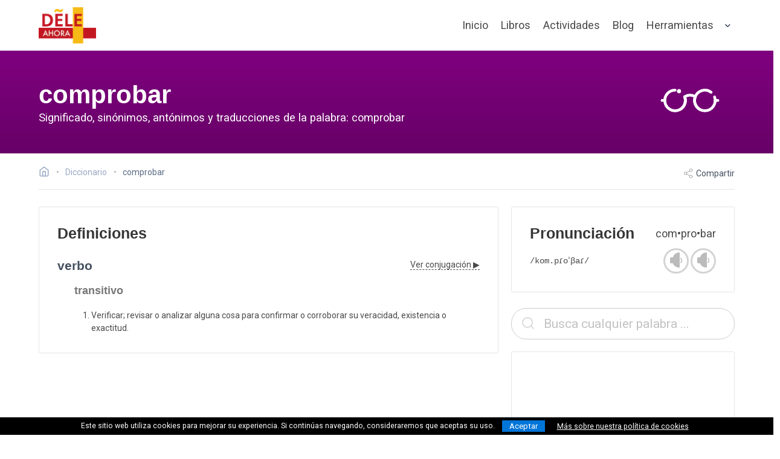

--- FILE ---
content_type: text/html; charset=utf-8
request_url: https://deleahora.com/diccionario/comprobar
body_size: 6667
content:
<!DOCTYPE html><!-- 2025-06-27 00:25:26 +0000 --> <html lang="es"> <head> <meta charset="utf-8"> <meta name="viewport" content="width=device-width, initial-scale=1, shrink-to-fit=no"> <meta http-equiv="x-ua-compatible" content="ie=edge"> <title>comprobar | Diccionario &bull; DELE Ahora</title> <meta name="description" content="Diccionario español online: Significado, ejemplos, sinónimos, antónimos, frases, refranes y traducciones en varios idiomas de la palabra 'comprobar'"/> <meta name="keywords" content="diccionario español, dele, español, recursos español, aprender español, libros ele, comprobar, significado comprobar, comprobar sinónimos, comprobar antónimos, traducción comprobar"/> <meta name="author" content="DELE Ahora"/> <meta name="copyright" content="DELE Ahora"/> <meta name="robots" content="index,follow"/> <meta name="theme-color" content="#C41721"/> <link rel="canonical" href="https://deleahora.com/diccionario/comprobar"> <link rel="alternate" type="application/rss+xml" href="https://deleahora.com/feed" title="DELE Ahora - Nuevos artículos y ejercicios de español"> <meta property="og:type" content="website"> <meta property="og:url" content="https://deleahora.com/diccionario/comprobar"> <meta property="og:title" content="comprobar | Diccionario &bull; DELE Ahora"> <meta property="og:description" content="Diccionario español online: Significado, ejemplos, sinónimos, antónimos, frases, refranes y traducciones en varios idiomas de la palabra 'comprobar'"> <meta property="og:image" content="https://deleahora.com/assets/thumbs/diccionario.png"> <meta name="twitter:card" content="summary_large_image"> <meta name="twitter:url" content="https://deleahora.com/diccionario/comprobar"> <meta name="twitter:site" content="@AhoraDele"/> <meta name="twitter:creator" content="@AhoraDele"/> <meta name="twitter:title" content="comprobar | Diccionario &bull; DELE Ahora"> <meta name="twitter:description" content="Diccionario español online: Significado, ejemplos, sinónimos, antónimos, frases, refranes y traducciones en varios idiomas de la palabra 'comprobar'"> <meta name="twitter:image" content="https://deleahora.com/assets/thumbs/diccionario.png"> <meta name="propeller" content="3ffb9e7986a17a48b90a001fb8f5cefe"> <meta name="a.validate.01" content="41fdac4306de20557ae0cdb1fab57514789f"/> <link rel="apple-touch-icon" sizes="57x57" href="/icons/apple-icon-57x57.png"> <link rel="apple-touch-icon" sizes="60x60" href="/icons//apple-icon-60x60.png"> <link rel="apple-touch-icon" sizes="72x72" href="/icons/apple-icon-72x72.png"> <link rel="apple-touch-icon" sizes="76x76" href="/icons/apple-icon-76x76.png"> <link rel="apple-touch-icon" sizes="114x114" href="/icons/apple-icon-114x114.png"> <link rel="apple-touch-icon" sizes="120x120" href="/icons/apple-icon-120x120.png"> <link rel="apple-touch-icon" sizes="144x144" href="/icons/apple-icon-144x144.png"> <link rel="apple-touch-icon" sizes="152x152" href="/icons/apple-icon-152x152.png"> <link rel="apple-touch-icon" sizes="180x180" href="/icons/apple-icon-180x180.png"> <link rel="icon" type="image/png" sizes="192x192" href="/icons/android-icon-192x192.png"> <link rel="icon" type="image/png" sizes="32x32" href="/icons/favicon-32x32.png"> <link rel="icon" type="image/png" sizes="96x96" href="/icons/favicon-96x96.png"> <link rel="icon" type="image/png" sizes="16x16" href="/icons/favicon-16x16.png"> <link rel="manifest" href="/manifest.json"> <meta name="msapplication-TileColor" content="#ffffff"> <meta name="msapplication-TileImage" content="/icons/ms-icon-144x144.png"> <meta name="theme-color" content="#ffffff"> <link rel="preconnect" href="https://fonts.gstatic.com" crossorigin> <link rel="preload" as="style" href="https://fonts.googleapis.com/css2?family=Roboto:wght@100;200;300;400;500;700;900&family=Montserrat:ital,wght@0,100..900;1,100..900&display=swap"> <link rel="stylesheet" media="print" onload="this.onload=null;this.removeAttribute('media');" href="https://fonts.googleapis.com/css2?family=Roboto:wght@100;200;300;400;500;700;900&family=Montserrat:ital,wght@0,100..900;1,100..900&display=swap"> <noscript> <link href="https://fonts.googleapis.com/css2?family=Roboto:wght@100;200;300;400;500;700;900&family=Montserrat:ital,wght@0,100..900;1,100..900&display=swap" rel="stylesheet"> </noscript> <link rel="stylesheet" href="/assets/css/final.min.css"> <script async src="https://www.googletagmanager.com/gtag/js?id=G-KFLTXWBM55"></script> <script>window.dataLayer = window.dataLayer || [];function gtag(){dataLayer.push(arguments);}gtag('js', new Date());gtag('config', 'G-KFLTXWBM55');</script> </head> <body> <div id="navbar-fade" class="hero is-medium"> <nav class="nvb nvb-wrapper nvb-faded "> <div class="container"> <div class="nvb-brand"> <a class="nvb-item" href="/" aria-label="ir a la página principal"> <picture> <source srcset="https://cdn.deleahora.com/assets/images/placeh.svg" data-srcset="https://cdn.deleahora.com/assets/images/logo-color_mini.webp" type="image/webp"> <source srcset="https://cdn.deleahora.com/assets/images/placeh.svg" data-srcset="https://cdn.deleahora.com/assets/images/logo-color_mini.png" type="image/png"> <img src="https://cdn.deleahora.com/assets/images/placeh.svg" data-src="https://cdn.deleahora.com/assets/images/logo-color_mini.png" width="95" height="60" class='lazyload light-logo' style='' alt='DELE Ahora - Español online: actividades, ejercicios, teoría, vocabulario y gramática'> </picture> <picture> <source srcset="https://cdn.deleahora.com/assets/images/logo-color_mini.webp" type="image/webp"> <source srcset="https://cdn.deleahora.com/assets/images/logo-color_mini.png" type="image/png"> <img src="https://cdn.deleahora.com/assets/images/logo-color_mini.png" width="95" height="60" class=' dark-logo' style='' alt='DELE Ahora - Español online: actividades, ejercicios, teoría, vocabulario y gramática'> </picture> </a> <div class="custom-burger" data-target=""> <span class="responsive-btn" onclick="void(0);"> <span class="menu-toggle"> <span class="icon-box-toggle"> <span class="rotate"> <i class="icon-line-top"></i> <i class="icon-line-center"></i> <i class="icon-line-bottom"></i> </span> </span> </span> </span> </div> </div> <div class="nvb-menu"> <div class="nvb-end"> <a class="nvb-item is-slide " href="/">Inicio</a> <a class="nvb-item is-slide " href="/libros">Libros</a> <a class="nvb-item is-slide " href="/actividades">Actividades</a> <a class="nvb-item is-slide " href="/blog">Blog</a> <div class="nvb-item has-dropdown is-hoverable is-hidden-mobile"> <a class="nvb-link" href="#"> Herramientas </a> <div class="nvb-dropdown is-boxed is-medium"> <a class="nvb-item is-menu" href="/conjugacion"> <span>Conjugación</span> </a> <a class="nvb-item is-menu" href="/diccionario"> <span>Diccionario</span> </a> <a class="nvb-item is-menu" href="/centros-dele"> <span>Centros DELE</span> </a> </div> </div> <div class="mobile-drop is-hidden-desktop"> <div class="mobile-drop-trigger"> Herramientas <svg xmlns="http://www.w3.org/2000/svg" width="24" height="24" viewBox="0 0 24 24" fill="none" stroke="currentColor" stroke-width="2" stroke-linecap="round" stroke-linejoin="round"><polyline points="9 18 15 12 9 6"/></svg> </div> <div class="child-menu"> <ul> <li> <a href="/conjugacion">Conjugación</a> </li> <li> <a href="/diccionario">Diccionario</a> </li> <li> <a href="/centros-dele">Centros DELE</a> </li> </ul> </div> </div> </div> </div> </div> </nav> <div id="main-hero" class="hero-body for-list gradientbg dictionary-page"> <div class="container"> <div class="columns is-vcentered"> <div class="column is-10 is-subheader-caption has-text-left" style="padding-bottom: 10px !important;"> <span class="title is-size-1 is-size-2-mobile light-text" style=" margin-bottom: 1.5rem; display: block">comprobar</span> <h1 class="subtitle is-3 light-text" style="font-family: 'Roboto',sans-serif;">Significado, sinónimos, antónimos y traducciones de la palabra: comprobar</h1> </div> <div class="column is-2 is-hidden-mobile has-text-right contains-feather"> <svg id="Layer_1" data-name="Layer 1" xmlns="http://www.w3.org/2000/svg" class='ric ric-hero' viewBox="0 0 64 64"><defs><style>.cls-1{fill:none;stroke:#000;stroke-linecap:round;stroke-linejoin:round;stroke-width:2px;}</style></defs><title>Aprender español: comprobar</title><path class="cls-1" d="M49.61,29.66a7.37,7.37,0,1,1-2.49-3.4"/><path class="cls-1" d="M28.22,29.5a7.37,7.37,0,1,1-6.88-4.73"/><path class="cls-1" d="M38.88,38.45a7.36,7.36,0,0,1-3.09-9,7.35,7.35,0,0,0-7.57,0,7.36,7.36,0,0,1-3.09,9"/><line class="cls-1" x1="13.97" y1="32.13" x2="12.03" y2="32.13"/><line class="cls-1" x1="51.97" y1="32.13" x2="50.03" y2="32.13"/><circle cx="24.12" cy="25.5" r="1"/></svg> </div> </div> </div> </div> </div> <div class="section blog-section" style="padding-top: 1.5rem !important;"> <div class="container"> <div class="commerce-toolbar" style="padding-top: 0rem !important;padding-bottom: 1rem;"> <nav class="breadcrumb has-bullet-separator" aria-label="breadcrumbs"> <ul itemscope itemtype="https://schema.org/BreadcrumbList"> <li> <a href="/" aria-label="Ir a la página inicial"> <span lass="icon is-small is-solo"><svg xmlns="http://www.w3.org/2000/svg" width="18" height="18" viewBox="0 0 24 24" fill="none" stroke="currentColor" stroke-width="2" stroke-linecap="round" stroke-linejoin="round"><title>DELE Ahora</title><path d="M3 9l9-7 9 7v11a2 2 0 0 1-2 2H5a2 2 0 0 1-2-2z"/><polyline points="9 22 9 12 15 12 15 22"/></svg></span> </a> </li> <li itemprop="itemListElement" itemscope itemtype="https://schema.org/ListItem" class=" breadbit"> <a itemprop="item" href="/diccionario"> <span itemprop="name">Diccionario</span> </a> <meta itemprop="position" content="1"/> </li> <li itemprop="itemListElement" itemscope itemtype="https://schema.org/ListItem"> <span itemprop="name" class="current">comprobar</span> <meta itemprop="position" content="2"/> </li> </ul> </nav> <div id="sharer" class="actions is-hidden-mobile"> <span id="shareLink"><svg xmlns="http://www.w3.org/2000/svg" width="24" height="24" viewBox="0 0 24 24" fill="none" stroke="currentColor" stroke-width="2" stroke-linecap="round" stroke-linejoin="round"><circle cx="18" cy="5" r="3"/><circle cx="6" cy="12" r="3"/><circle cx="18" cy="19" r="3"/><line x1="8.59" y1="13.51" x2="15.42" y2="17.49"/><line x1="15.41" y1="6.51" x2="8.59" y2="10.49"/></svg> Compartir</span> </div> </div> <div class="columns is-desktop lemma"> <div class="column is-8 is-12-touch"> <div class="component-block is-hidden-desktop" style="margin-bottom: 2rem"> <div class="field"> <div class="control auto-cpl-control has-icons-left"> <input id="search-box-mobile" class="input is-large is-rounded" type="text" placeholder="Busca cualquier palabra ..."/> <span class="icon is-left is-large" style="top:-2px"> <svg xmlns="http://www.w3.org/2000/svg" width="24" height="24" viewBox="0 0 24 24" fill="none" stroke="currentColor" stroke-width="2" stroke-linecap="round" stroke-linejoin="round"><circle cx="11" cy="11" r="8"/><line x1="21" y1="21" x2="16.65" y2="16.65"/></svg> </span> </div> </div> </div> <div class="content"> <div class="flex-card uneffected light-bordered"> <div class="card-body"> <div class="content"> <h2 class="no-margin title-bold">Definiciones</h2> <div style="display: flex; justify-content: space-between; align-items: end; margin-top: 2em;"> <h3 class="title is-4 dark-text">verbo</h3> <span> <a href="/conjugacion/comprobar" class="conjug-link">Ver conjugación&nbsp;&#9654;</a> </span> </div> <div class="inner-definitions"> <h4 class='title is-5 dark-text' style='color: #777 !important'>transitivo</h4> <ol> <li>Verificar; revisar o analizar alguna cosa para confirmar o corroborar su veracidad, existencia o exactitud. </li> </ol> </div> </div> </div> </div> </div> </div> <div class="column is-4 is-12-touch"> <div class="flex-card uneffected light-bordered"> <div class="card-body"> <div class="content"> <div class="columns is-vcentered is-mobile" style="margin-bottom:0"> <div class="column"> <h2 class="no-margin title-bold">Pronunciación</h2> </div> <div class="column has-text-right"> <span style="font-size: 1.3rem;">com&bull;pro&bull;bar</span> </div> </div> <div class="columns is-vcentered is-mobile"> <div class="column"> <span class="ipa-text">/kom.pɾoˈβaɾ/</span> </div> <div class="column has-text-right"> <span class="audioclip" data-lemma="comprobar" data-accent="es"> <span class="sound-wrapper" data-toggle="popover" data-placement="left" data-trigger="hover" data-content="Pronunciación de España"><i class="glyph-icon glyph-icon-sound-off"></i></span> </span> <span class="audioclip" data-lemma="comprobar" data-accent="mx"> <span class="sound-wrapper" data-toggle="popover" data-placement="left" data-trigger="hover" data-content="Pronunciación de México"><i class="glyph-icon glyph-icon-sound-off"></i></span> </span> </div> </div> </div> </div> </div> <div class="component-block is-hidden-touch" style="margin-bottom: 20px"> <div class="field"> <div class="control auto-cpl-control has-icons-left"> <input id="search-box" class="input uneffected is-large is-rounded" type="text" placeholder="Busca cualquier palabra ..."/> <span class="icon is-left is-large" style="top:-2px"> <svg xmlns="http://www.w3.org/2000/svg" width="24" height="24" viewBox="0 0 24 24" fill="none" stroke="currentColor" stroke-width="2" stroke-linecap="round" stroke-linejoin="round"><circle cx="11" cy="11" r="8"/><line x1="21" y1="21" x2="16.65" y2="16.65"/></svg> </span> </div> </div> </div> <div class="flex-card uneffected light-bordered"> <div class="card-body has-text-centered" style="padding: 0; padding-top: 15px; padding-bottom:15px;"> <div id="397249525"> <script async src="https://pagead2.googlesyndication.com/pagead/js/adsbygoogle.js?client=ca-pub-4469033608589563" crossorigin="anonymous"></script> <ins class="adsbygoogle" style="display:block" data-ad-client="ca-pub-4469033608589563" data-ad-slot="5989959240" data-ad-format="auto" data-full-width-responsive="true"></ins> <script>(adsbygoogle = window.adsbygoogle || []).push({});</script> </div> </div> </div> </div> </div> </div> </div> <div class="columns dictionary-footer-wrapper"> <div class="column has-text-centered dictionary-footer"> <div style="margin-bottom:1rem; font-size: 2em"><svg xmlns="http://www.w3.org/2000/svg" xmlns:xlink="http://www.w3.org/1999/xlink" aria-hidden="true" role="img" width="0.97em" height="1em" preserveAspectRatio="xMidYMid meet" viewBox="0 0 496 512"><path d="M245.83 214.87l-33.22 17.28c-9.43-19.58-25.24-19.93-27.46-19.93c-22.13 0-33.22 14.61-33.22 43.84c0 23.57 9.21 43.84 33.22 43.84c14.47 0 24.65-7.09 30.57-21.26l30.55 15.5c-6.17 11.51-25.69 38.98-65.1 38.98c-22.6 0-73.96-10.32-73.96-77.05c0-58.69 43-77.06 72.63-77.06c30.72-.01 52.7 11.95 65.99 35.86zm143.05 0l-32.78 17.28c-9.5-19.77-25.72-19.93-27.9-19.93c-22.14 0-33.22 14.61-33.22 43.84c0 23.55 9.23 43.84 33.22 43.84c14.45 0 24.65-7.09 30.54-21.26l31 15.5c-2.1 3.75-21.39 38.98-65.09 38.98c-22.69 0-73.96-9.87-73.96-77.05c0-58.67 42.97-77.06 72.63-77.06c30.71-.01 52.58 11.95 65.56 35.86zM247.56 8.05C104.74 8.05 0 123.11 0 256.05c0 138.49 113.6 248 247.56 248c129.93 0 248.44-100.87 248.44-248c0-137.87-106.62-248-248.44-248zm.87 450.81c-112.54 0-203.7-93.04-203.7-202.81c0-105.42 85.43-203.27 203.72-203.27c112.53 0 202.82 89.46 202.82 203.26c-.01 121.69-99.68 202.82-202.84 202.82z" fill="currentColor"/></svg>&nbsp;<svg xmlns="http://www.w3.org/2000/svg" xmlns:xlink="http://www.w3.org/1999/xlink" aria-hidden="true" role="img" width="0.97em" height="1em" preserveAspectRatio="xMidYMid meet" viewBox="0 0 496 512"><path d="M314.9 194.4v101.4h-28.3v120.5h-77.1V295.9h-28.3V194.4c0-4.4 1.6-8.2 4.6-11.3c3.1-3.1 6.9-4.7 11.3-4.7H299c4.1 0 7.8 1.6 11.1 4.7c3.1 3.2 4.8 6.9 4.8 11.3zm-101.5-63.7c0-23.3 11.5-35 34.5-35s34.5 11.7 34.5 35c0 23-11.5 34.5-34.5 34.5s-34.5-11.5-34.5-34.5zM247.6 8C389.4 8 496 118.1 496 256c0 147.1-118.5 248-248.4 248C113.6 504 0 394.5 0 256C0 123.1 104.7 8 247.6 8zm.8 44.7C130.2 52.7 44.7 150.6 44.7 256c0 109.8 91.2 202.8 203.7 202.8c103.2 0 202.8-81.1 202.8-202.8c.1-113.8-90.2-203.3-202.8-203.3z" fill="currentColor"/></svg>&nbsp;<svg xmlns="http://www.w3.org/2000/svg" xmlns:xlink="http://www.w3.org/1999/xlink" aria-hidden="true" role="img" width="0.97em" height="1em" preserveAspectRatio="xMidYMid meet" viewBox="0 0 496 512"><path d="M247.6 8C389.4 8 496 118.1 496 256c0 147.1-118.5 248-248.4 248C113.6 504 0 394.5 0 256C0 123.1 104.7 8 247.6 8zm.8 44.7C130.2 52.7 44.7 150.6 44.7 256c0 109.8 91.2 202.8 203.7 202.8c103.2 0 202.8-81.1 202.8-202.8c.1-113.8-90.2-203.3-202.8-203.3zM137.7 221c13-83.9 80.5-95.7 108.9-95.7c99.8 0 127.5 82.5 127.5 134.2c0 63.6-41 132.9-128.9 132.9c-38.9 0-99.1-20-109.4-97h62.5c1.5 30.1 19.6 45.2 54.5 45.2c23.3 0 58-18.2 58-82.8c0-82.5-49.1-80.6-56.7-80.6c-33.1 0-51.7 14.6-55.8 43.8h18.2l-49.2 49.2l-49-49.2h19.4z" fill="currentColor"/></svg></div> *Información compilada a base de datos procedentes del Wikcionario español y<br class="is-hidden-touch"> disponible bajo la <a rel="noreferrer" href="https://creativecommons.org/licenses/by-sa/3.0/deed.es" target="_blank">Licencia Creative Commons Atribución-CompartirIgual 3.0</a> </div> </div> <script>document.addEventListener("DOMContentLoaded", function() {initDictionary("");});</script> <footer class="footer footer-light"> <div class="container"> <div class="columns footer-columns is-flex-mobile"> <div class="column is-half-mobile"> <div class="footer-column"> <div class="footer-header"> <h3>LIBROS</h3> </div> <ul class="link-list"> <li><a href="/libros/espanol-en-3-2-1">Español en 3-2-1</a></li> <li><a href="/libros/spanish-to-the-point">Spanish To The Point</a></li> <li><a href="/libros/espanol-avanzado">Español avanzado</a></li> <li><a href="/libros/vamos-a-practicar">Vamos a practicar</a></li> </ul> <div class="footer-header mt-5"> <h3>POR NIVEL</h3> </div> <ul class="link-list"> <li><a href="/libros/a1-a2">A1/A2</a>&nbsp;&nbsp;&bull;&nbsp;&nbsp;<a href="/libros/b1">B1</a></li> <li><a href="/libros/b2">B2</a>&nbsp;&nbsp;&bull;&nbsp;&nbsp;<a href="/libros/c1-c2">C1/C2</a></li> </ul> </div> </div> <div class="column is-half-mobile"> <div class="footer-column"> <div class="footer-header"> <h3>Actividades</h3> </div> <ul class="link-list"> <li><a href="/actividades/gramatica">Gramática</a></li> <li><a href="/actividades/vocabulario">Vocabulario</a></li> <li><a href="/actividades/comprension-de-lectura">Comprensión de lectura</a></li> <li><a href="/actividades/comprension-auditiva">Comprensión auditiva</a></li> <li><a href="/actividades/expresion-escrita">Expresión escrita</a></li> <li><a href="/actividades/examenes">Exámenes</a></li> <li><a href="/actividades/juegos">Juegos</a></li> </ul> <div class="footer-header mt-5"> <h3>HERRAMIENTAS</h3> </div> <ul class="link-list"> <li><a href="/conjugacion">Conjugador de verbos</a></li> <li><a href="/diccionario">Diccionario español</a></li> <li><a href="/centros-dele">Buscador de centros de examen DELE</a></li> </ul> </div> </div> <div class="column is-half-mobile"> <div class="footer-column"> <div class="footer-header mt-2"> <h3>Blog</h3> </div> <ul class="link-list"> <li><a href="/blog/dele">DELE</a></li> <li><a href="/blog/vocabulario">Vocabulario</a></li> <li><a href="/blog/gramatica">Gramática</a></li> <li><a href="/blog/expresion-escrita">Expresión escrita</a></li> <li><a href="/blog/musica">Música</a></li> <li><a href="/blog/literatura">Literatura</a></li> <li><a href="/blog/cultura-e-historia">Cultura & Historia</a></li> </ul> </div> </div> <div class="column is-half-mobile"> <div class="footer-column"> <div class="footer-logo"> <picture> <source srcset="https://cdn.deleahora.com/assets/images/placeh.svg" data-srcset="https://cdn.deleahora.com/assets/images/logo-gray2_mini.webp" type="image/webp"> <source srcset="https://cdn.deleahora.com/assets/images/placeh.svg" data-srcset="https://cdn.deleahora.com/assets/images/logo-gray2_mini.png" type="image/png"> <img src="https://cdn.deleahora.com/assets/images/placeh.svg" data-src="https://cdn.deleahora.com/assets/images/logo-gray2_mini.png" width="82" height="60" class='lazyload switcher-logo' style='' alt='Aprende español online gratis: actividades y recursos de gramática, vocabulario y comprensión de lectura para todos los niveles'> </picture> </div> <div class="footer-header"> <nav class="level is-mobile"> <div class="level-left level-social"> <a href="https://www.facebook.com/DELE-Ahora-101639802210355/" rel="nofollow noopener" target="_blank" class="level-item is-hidden-mobile" aria-label="ir a nuestra página en Facebook"> <span class="icon fb"><svg xmlns="http://www.w3.org/2000/svg" aria-hidden="true" role="img" width="2.5rem" height="2.5rem" preserveAspectRatio="xMidYMid meet" viewBox="-2 -2 24 24"><g fill="currentColor"><path d="M8.695 6.937v1.377H7.687v1.683h1.008V15h2.072V9.997h1.39s.131-.807.194-1.69h-1.576v-1.15c0-.173.226-.404.45-.404h1.128V5h-1.535C8.644 5 8.695 6.685 8.695 6.937z"/><path d="M4 2a2 2 0 0 0-2 2v12a2 2 0 0 0 2 2h12a2 2 0 0 0 2-2V4a2 2 0 0 0-2-2H4zm0-2h12a4 4 0 0 1 4 4v12a4 4 0 0 1-4 4H4a4 4 0 0 1-4-4V4a4 4 0 0 1 4-4z"/></g></svg> </span> </a> <a href="https://twitter.com/AhoraDele" rel="nofollow noopener" target="_blank" class="level-item is-hidden-mobile" aria-label="ir a nuestra página en Twitter"> <span class="icon tw"><svg xmlns="http://www.w3.org/2000/svg" aria-hidden="true" role="img" width="2.5rem" height="2.5rem" preserveAspectRatio="xMidYMid meet" viewBox="-2 -2 24 24"><g fill="currentColor"><path d="M15 6.947c-.368.16-.763.27-1.178.318c.424-.25.748-.646.902-1.117a4.16 4.16 0 0 1-1.304.49A2.06 2.06 0 0 0 11.923 6c-1.133 0-2.051.905-2.051 2.02c0 .158.018.312.053.46a5.854 5.854 0 0 1-4.228-2.11a1.982 1.982 0 0 0-.278 1.015c0 .7.363 1.32.913 1.681a2.076 2.076 0 0 1-.93-.253v.025a2.03 2.03 0 0 0 1.646 1.98a2.108 2.108 0 0 1-.927.034a2.049 2.049 0 0 0 1.916 1.403a4.156 4.156 0 0 1-2.548.864c-.165 0-.328-.01-.489-.028A5.863 5.863 0 0 0 8.144 14c3.774 0 5.837-3.078 5.837-5.748l-.007-.262A4.063 4.063 0 0 0 15 6.947z"/><path d="M4 2a2 2 0 0 0-2 2v12a2 2 0 0 0 2 2h12a2 2 0 0 0 2-2V4a2 2 0 0 0-2-2H4zm0-2h12a4 4 0 0 1 4 4v12a4 4 0 0 1-4 4H4a4 4 0 0 1-4-4V4a4 4 0 0 1 4-4z"/></g></svg> </span> </a> <a href="https://www.pinterest.es/deleahora" rel="nofollow noopener" target="_blank" class="level-item is-hidden-mobile" aria-label="ir a nuestra página en Pinterest"> <span class="icon pi"><svg xmlns="http://www.w3.org/2000/svg" aria-hidden="true" role="img" width="2.5rem" height="2.5rem" preserveAspectRatio="xMidYMid meet" viewBox="-2 -2 24 24"><g fill="currentColor"><path d="M9.355 11.614C9.1 12.99 8.79 14.31 7.866 15c-.284-2.08.419-3.644.745-5.303c-.556-.964.067-2.906 1.24-2.427c1.445.588-1.25 3.586.56 3.96c1.888.392 2.66-3.374 1.488-4.6c-1.692-1.768-4.927-.04-4.529 2.492c.097.62.718.807.248 1.661c-1.083-.247-1.406-1.127-1.365-2.3c.067-1.92 1.675-3.263 3.289-3.45c2.04-.235 3.954.772 4.219 2.748c.297 2.23-.921 4.646-3.103 4.472c-.59-.047-.84-.35-1.303-.64z"/><path d="M4 2a2 2 0 0 0-2 2v12a2 2 0 0 0 2 2h12a2 2 0 0 0 2-2V4a2 2 0 0 0-2-2H4zm0-2h12a4 4 0 0 1 4 4v12a4 4 0 0 1-4 4H4a4 4 0 0 1-4-4V4a4 4 0 0 1 4-4z"/></g></svg> </span> </a> <a href="https://www.youtube.com/c/DELEAhora" rel="nofollow noopener" target="_blank" class="level-item is-hidden-mobile" style="margin-right:3rem !important" aria-label="ir a nuestra página en YouTube"> <span class="icon yt"><svg xmlns="http://www.w3.org/2000/svg" aria-hidden="true" role="img" width="2.5rem" height="2.5rem" preserveAspectRatio="xMidYMid meet" viewBox="-2 -2 24 24"><g fill="currentColor"><path d="M12.923 6.526H7.077C5.93 6.526 5 7.446 5 8.58v2.89c0 1.135.93 2.054 2.077 2.054h5.846c1.147 0 2.077-.92 2.077-2.054V8.58c0-1.135-.93-2.054-2.077-2.054zm-1.404 3.64l-2.735 1.29a.11.11 0 0 1-.157-.099v-2.66a.11.11 0 0 1 .16-.097l2.734 1.37a.11.11 0 0 1-.002.196z"/><path d="M4 2a2 2 0 0 0-2 2v12a2 2 0 0 0 2 2h12a2 2 0 0 0 2-2V4a2 2 0 0 0-2-2H4zm0-2h12a4 4 0 0 1 4 4v12a4 4 0 0 1-4 4H4a4 4 0 0 1-4-4V4a4 4 0 0 1 4-4z"/></g></svg></span> </a> </div> </nav> </div> <div class="copyright"> <span class="moto dark-text">Copyright &copy; 2025<br>Ediciones Fluo</span> </div> <hr class="pre-disclaimer is-hidden-mobile"/> <div class="disclaimer is-hidden-mobile"> DELE Ahora es un espacio para aprender español con una amplia diversidad de recursos, actividades y materiales diversos para profesores y estudiantes de español como lengua extranjera. DELE Ahora no está afiliado al Instituto Cervantes. </div> </div> </div> </div> </div> </footer> <div class="footer-copyright has-text-centered is-hidden-mobile"> <div class="container"> <p> <a href="/politica-de-privacidad">Política de privacidad</a> <a href="/politica-de-cookies">Política de cookies</a> <a href="/terminos-y-condiciones">Terminos y condiciones</a> <a href="/sobre-este-sitio">Sobre este sitio</a> <a href="/contacto">Contacto</a> </p> </div> </div> <div id="backtotop"><a href="#"><svg xmlns='http://www.w3.org/2000/svg' width='24' height='24' viewBox='0 0 24 24' fill='none' stroke='currentColor' stroke-width='2' stroke-linecap='round' stroke-linejoin='round'> <polyline points='18 15 12 9 6 15'/> </svg> </a></div> <script src="https://cdn.deleahora.com/assets/js/final.min.js"></script> <script>$(document).ready(function(){setTimeout(function(){$.getScript("https://cdn.onesignal.com/sdks/OneSignalSDK.js").done(function(){window.OneSignal = window.OneSignal || [];OneSignal.push(function() {OneSignal.init({appId: "c04d2b2e-c39f-424d-b35b-dac2272e735a",});});});},14000);});</script> </body> </html>

--- FILE ---
content_type: text/html; charset=utf-8
request_url: https://www.google.com/recaptcha/api2/aframe
body_size: 266
content:
<!DOCTYPE HTML><html><head><meta http-equiv="content-type" content="text/html; charset=UTF-8"></head><body><script nonce="cKy8xZP2nZ3DFyi9jEglLw">/** Anti-fraud and anti-abuse applications only. See google.com/recaptcha */ try{var clients={'sodar':'https://pagead2.googlesyndication.com/pagead/sodar?'};window.addEventListener("message",function(a){try{if(a.source===window.parent){var b=JSON.parse(a.data);var c=clients[b['id']];if(c){var d=document.createElement('img');d.src=c+b['params']+'&rc='+(localStorage.getItem("rc::a")?sessionStorage.getItem("rc::b"):"");window.document.body.appendChild(d);sessionStorage.setItem("rc::e",parseInt(sessionStorage.getItem("rc::e")||0)+1);localStorage.setItem("rc::h",'1769272263523');}}}catch(b){}});window.parent.postMessage("_grecaptcha_ready", "*");}catch(b){}</script></body></html>